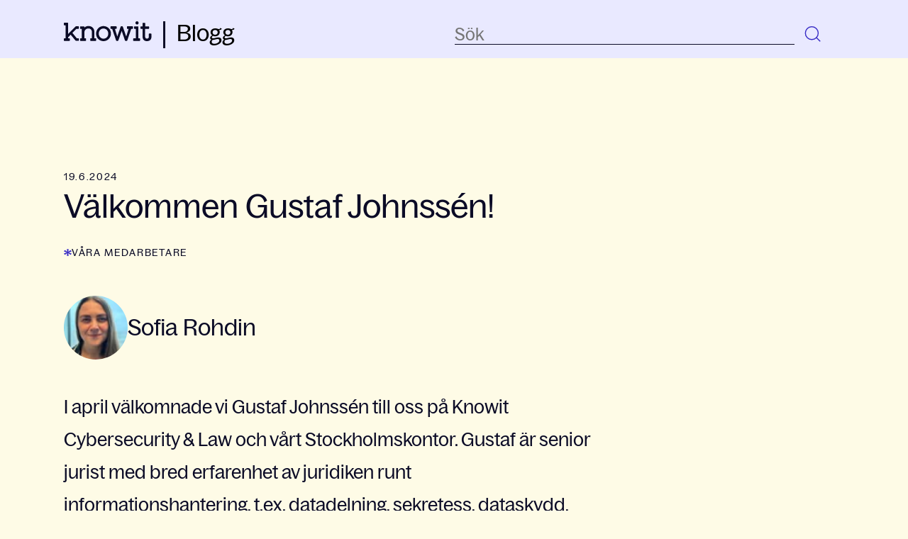

--- FILE ---
content_type: text/html; charset=UTF-8
request_url: https://blogg.knowit.se/cybersakerhet-och-juridik-medarbetare/valkommen-gustaf-johnss%C3%A9n
body_size: 12957
content:
<!doctype html><html lang="sv"><head>
    <meta charset="utf-8">
    <title>Välkommen Gustaf Johnssén!</title>
    <link rel="shortcut icon" href="https://blogg.knowit.se/hubfs/knowit_favicon.webp">
    <meta name="description" content="Vi välkomnar en ny kollega på Knowit Cybersecurity &amp; Law! Läs om Gustaf Johnsséns breda erfarenhet inom juridiken kring informationshantering.">
    
    
    
      
    
    
    <meta name="viewport" content="width=device-width, initial-scale=1">

    <script src="/hs/hsstatic/jquery-libs/static-1.4/jquery/jquery-1.11.2.js"></script>
<script>hsjQuery = window['jQuery'];</script>
    <meta property="og:description" content="Vi välkomnar en ny kollega på Knowit Cybersecurity &amp; Law! Läs om Gustaf Johnsséns breda erfarenhet inom juridiken kring informationshantering.">
    <meta property="og:title" content="Välkommen Gustaf Johnssén!">
    <meta name="twitter:description" content="Vi välkomnar en ny kollega på Knowit Cybersecurity &amp; Law! Läs om Gustaf Johnsséns breda erfarenhet inom juridiken kring informationshantering.">
    <meta name="twitter:title" content="Välkommen Gustaf Johnssén!">

    

    

    <style>
a.cta_button{-moz-box-sizing:content-box !important;-webkit-box-sizing:content-box !important;box-sizing:content-box !important;vertical-align:middle}.hs-breadcrumb-menu{list-style-type:none;margin:0px 0px 0px 0px;padding:0px 0px 0px 0px}.hs-breadcrumb-menu-item{float:left;padding:10px 0px 10px 10px}.hs-breadcrumb-menu-divider:before{content:'›';padding-left:10px}.hs-featured-image-link{border:0}.hs-featured-image{float:right;margin:0 0 20px 20px;max-width:50%}@media (max-width: 568px){.hs-featured-image{float:none;margin:0;width:100%;max-width:100%}}.hs-screen-reader-text{clip:rect(1px, 1px, 1px, 1px);height:1px;overflow:hidden;position:absolute !important;width:1px}
</style>

<link rel="stylesheet" href="https://blogg.knowit.se/hubfs/hub_generated/template_assets/1/167897126721/1768201758626/template_main.min.css">
<link rel="stylesheet" href="https://blogg.knowit.se/hubfs/hub_generated/template_assets/1/167896189234/1768201744859/template_blog.min.css">
<link rel="stylesheet" href="https://blogg.knowit.se/hubfs/hub_generated/module_assets/1/176018866535/1741059521302/module_search-input.min.css">

<style>
  #hs_cos_wrapper_module_17205988946391 .hs-search-field__bar>form {}

#hs_cos_wrapper_module_17205988946391 .hs-search-field__bar>form>label {}

#hs_cos_wrapper_module_17205988946391 .hs-search-field__bar>form>.hs-search-field__input {}

#hs_cos_wrapper_module_17205988946391 .hs-search-field__button {}

#hs_cos_wrapper_module_17205988946391 .hs-search-field__button:hover,
#hs_cos_wrapper_module_17205988946391 .hs-search-field__button:focus {}

#hs_cos_wrapper_module_17205988946391 .hs-search-field__button:active {}

#hs_cos_wrapper_module_17205988946391 .hs-search-field--open .hs-search-field__suggestions {}

#hs_cos_wrapper_module_17205988946391 .hs-search-field--open .hs-search-field__suggestions a {}

#hs_cos_wrapper_module_17205988946391 .hs-search-field--open .hs-search-field__suggestions a:hover {}

</style>

<link rel="stylesheet" href="https://blogg.knowit.se/hubfs/hub_generated/module_assets/1/167896189215/1741059493932/module_menu.min.css">

  <style>
    #hs_cos_wrapper_navigation-primary .menu .menu__submenu {}

@media (min-width:767px) {
  #hs_cos_wrapper_navigation-primary .menu__submenu--level-2>.menu__item:first-child:before {}
}

#hs_cos_wrapper_navigation-primary .menu__submenu .menu__link,
#hs_cos_wrapper_navigation-primary .menu__submenu .menu__link:hover,
#hs_cos_wrapper_navigation-primary .menu__submenu .menu__link:focus {}

#hs_cos_wrapper_navigation-primary .menu__submenu .menu__child-toggle-icon,
#hs_cos_wrapper_navigation-primary .menu__submenu .menu__child-toggle-icon:hover,
#hs_cos_wrapper_navigation-primary .menu__submenu .menu__child-toggle-icon:focus {}

  </style>

<link rel="stylesheet" href="https://blogg.knowit.se/hubfs/hub_generated/module_assets/1/176017604665/1741059514832/module_blog-sidebar.min.css">
<link rel="stylesheet" href="https://blogg.knowit.se/hubfs/hub_generated/module_assets/1/167896189226/1764581041200/module_landing-page-footer.css">

    
<script data-search_input-config="config_module_17205988946391" type="application/json">
{
  "autosuggest_results_message": "Resultat f\u00F6r \u201C[[search_term]]\u201D",
  "autosuggest_no_results_message": "Det finns inga automatiskt f\u00F6reslagna resultat f\u00F6r \u201C[[search_term]]\u201D",
  "sr_empty_search_field_message": "Det finns inga f\u00F6rslag eftersom s\u00F6kf\u00E4ltet \u00E4r tomt.",
  "sr_autosuggest_results_message": "Det finns f\u00F6r n\u00E4rvarande [[number_of_results]] auto-f\u00F6reslagna resultat f\u00F6r [[search_term]]. Navigera till resultatlistan genom att trycka p\u00E5 piltangenten ner eller trycka p\u00E5 tillbaka f\u00F6r att s\u00F6ka efter alla resultat.",
  "sr_search_field_aria_label": "Detta \u00E4r ett s\u00F6kf\u00E4lt med en autof\u00F6rslagsfunktion bifogad.",
  "sr_search_button_aria_label": "S\u00F6k"
}
</script>



    


<script id="CookieConsent" src="https://policy.app.cookieinformation.com/uc.js" data-culture="SV" type="text/javascript" data-gcm-version="2.0"></script>

<script>
window.disableHubSpotCookieBanner = true;
  
var _hsq = window._hsq = window._hsq || [];
var _hsp = (window._hsp = window._hsp || []);
  
 _hsp.push([
  'addPrivacyConsentListener',
  function (consent) {
    console.log(`analytics: ${consent.categories.analytics}`);
    console.log(`advertisement: ${consent.categories.advertisement}`);
    console.log(`functionality: ${consent.categories.functionality}`);
  },
]);
  
//_hsq.push(['doNotTrack']);
</script>

<!-- Google Tag Manager -->
<script>(function(w,d,s,l,i){w[l]=w[l]||[];w[l].push({'gtm.start':
new Date().getTime(),event:'gtm.js'});var f=d.getElementsByTagName(s)[0],
j=d.createElement(s),dl=l!='dataLayer'?'&l='+l:'';j.async=true;j.src=
'https://www.googletagmanager.com/gtm.js?id='+i+dl;f.parentNode.insertBefore(j,f);
})(window,document,'script','dataLayer','GTM-K4HQP95');</script>
<!-- End Google Tag Manager -->
<link rel="amphtml" href="https://blogg.knowit.se/cybersakerhet-och-juridik-medarbetare/valkommen-gustaf-johnssén?hs_amp=true">

<meta property="og:image" content="https://blogg.knowit.se/hubfs/2%20Insight/Secure/Medarbetare/Gustaf%20J-1.jpeg">
<meta property="og:image:width" content="300">
<meta property="og:image:height" content="216">

<meta name="twitter:image" content="https://blogg.knowit.se/hubfs/2%20Insight/Secure/Medarbetare/Gustaf%20J-1.jpeg">


<meta property="og:url" content="https://blogg.knowit.se/cybersakerhet-och-juridik-medarbetare/valkommen-gustaf-johnssén">
<meta name="twitter:card" content="summary_large_image">

<link rel="canonical" href="https://blogg.knowit.se/cybersakerhet-och-juridik-medarbetare/valkommen-gustaf-johnssén">

<meta property="og:type" content="article">
<link rel="alternate" type="application/rss+xml" href="https://blogg.knowit.se/cybersakerhet-och-juridik-medarbetare/rss.xml">
<meta name="twitter:domain" content="blogg.knowit.se">
<script src="//platform.linkedin.com/in.js" type="text/javascript">
    lang: sv_SE
</script>

<meta http-equiv="content-language" content="sv">






  <meta name="generator" content="HubSpot"></head>
  <body>
    <div class="body-wrapper   hs-content-id-170762703901 hs-blog-post hs-blog-id-5489890458">
      
        <div data-global-resource-path="knowit-2024-brand-theme/templates/partials/header.html">
<header class="header">

  

  <a href="#main-content" class="header__skip">Skip to content</a>

  

  <div class="container-fluid content-wrapper">
<div class="row-fluid-wrapper">
<div class="row-fluid">
<div class="span12 widget-span widget-type-cell " style="" data-widget-type="cell" data-x="0" data-w="12">

</div><!--end widget-span -->
</div>
</div>
</div>

  

  <div class="header__container content-wrapper">

    

    <div id="hs_cos_wrapper_module_17242292608621" class="hs_cos_wrapper hs_cos_wrapper_widget hs_cos_wrapper_type_module" style="" data-hs-cos-general-type="widget" data-hs-cos-type="module"><!-- module html  -->
<div class="header__logo header__logo--main">

  <div class="header__logo-img">

    

    

    

    
      
    

    


    <a title="Tillbaka till Knowits huvudwebbplats" href="https://www.knowit.se/" target="_blank">
      <svg xmlns="http://www.w3.org/2000/svg" width="124" height="28" viewbox="0 0 124 28" fill="none">
        <path d="M103.159 4.52596C104.443 4.52596 105.42 3.54785 105.42 2.26408C105.42 0.980308 104.443 0.00219727 103.159 0.00219727C101.876 0.00219727 100.898 0.980308 100.898 2.26408C100.898 3.48672 101.937 4.52596 103.159 4.52596Z" fill="#0B0B26" />
        <path d="M20.5402 7.08998H17.607C16.6904 7.08998 16.5682 7.21224 15.5293 8.25149L6.11866 17.7269V2.87188C6.17977 2.50509 5.87423 2.1383 5.50758 2.07716C5.44647 2.07716 5.38536 2.07716 5.32425 2.07716H0.802234C0.435584 2.01603 0.0689336 2.32169 0.00782527 2.68848C0.00782527 2.74961 0.00782527 2.81075 0.00782527 2.87188V4.88923C-0.0532831 5.25602 0.252259 5.62282 0.618909 5.68395C0.680017 5.68395 0.741126 5.68395 0.802234 5.68395H2.45216V24.0235H0.802234C0.435584 23.9624 0.0689336 24.2681 0.00782527 24.6348C0.00782527 24.696 0.00782527 24.7571 0.00782527 24.8182V26.8356C-0.0532831 27.2024 0.252259 27.5692 0.618909 27.6303C0.680017 27.6303 0.741126 27.6303 0.802234 27.6303H7.64637C8.01302 27.6914 8.37967 27.4469 8.44078 27.0801C8.44078 27.019 8.44078 26.9579 8.44078 26.8967V24.8182C8.50189 24.4514 8.19635 24.0847 7.8297 24.0235C7.76859 24.0235 7.70748 24.0235 7.64637 24.0235H6.05755V22.4952L9.60184 18.8884L15.8349 26.4688C16.6293 27.508 16.6293 27.508 17.8515 27.508H20.5402C20.9069 27.5692 21.2735 27.2635 21.2735 26.8967C21.2735 26.8356 21.2735 26.7745 21.2735 26.7133V24.8182C21.3346 24.4514 21.0291 24.0847 20.6624 24.0235C20.6013 24.0235 20.5402 24.0235 20.4791 24.0235H18.2792L12.1073 16.382L17.7292 10.6356H20.4791C20.8458 10.6968 21.1513 10.3911 21.2124 10.0243C21.2124 9.96318 21.2124 9.90205 21.2124 9.90205V7.82357C21.2735 7.45677 21.0291 7.08998 20.6013 7.02885C20.6625 7.08998 20.6013 7.08998 20.5402 7.08998Z" fill="#0B0B26" />
        <path d="M44.7405 24.0258H43.0906V15.2839C43.0906 10.0877 39.7907 6.72545 34.7187 6.72545C32.5799 6.66432 30.5023 7.39791 28.9134 8.86507V7.88696C28.9745 7.52017 28.669 7.15338 28.3024 7.15338C28.2412 7.15338 28.1801 7.15338 28.119 7.15338H23.7192C23.3526 7.09225 22.9859 7.33677 22.9248 7.7647C22.9248 7.82583 22.9248 7.88696 22.9248 7.94809V9.96545C22.8637 10.3322 23.1693 10.699 23.5359 10.7602C23.597 10.7602 23.6581 10.7602 23.7192 10.7602H25.3692V24.0869H23.7192C23.3526 24.0258 22.9859 24.3314 22.9248 24.6982C22.9248 24.7594 22.9248 24.8205 22.9248 24.8816V26.899C22.9248 27.2658 23.1692 27.6326 23.597 27.6326C23.6581 27.6326 23.6581 27.6326 23.7192 27.6326H30.5634C30.93 27.6937 31.2967 27.388 31.3578 27.0212C31.3578 26.9601 31.3578 26.899 31.3578 26.899V24.8205C31.4189 24.4537 31.1133 24.0869 30.7467 24.0258C30.6856 24.0258 30.6245 24.0258 30.5634 24.0258H28.9745V15.8952C28.9745 12.533 31.2967 10.1488 34.5354 10.1488C37.7741 10.1488 39.5463 12.1662 39.5463 15.6507V24.0258H37.8964C37.5297 23.9647 37.1631 24.2703 37.1631 24.6982C37.1631 24.7594 37.1631 24.8205 37.1631 24.8816V26.899C37.102 27.2658 37.4075 27.6326 37.7741 27.6937C37.8353 27.6937 37.8964 27.6937 37.9575 27.6937H44.8016C45.1683 27.7548 45.5349 27.4492 45.596 27.0824C45.596 27.0212 45.596 26.9601 45.596 26.899V24.8205C45.6571 24.4537 45.3516 24.0869 44.9849 24.0258C44.8627 24.0258 44.8016 24.0258 44.7405 24.0258Z" fill="#0B0B26" />
        <path d="M55.9212 6.73022C50.1159 6.73022 45.4716 11.4374 45.4716 17.1838C45.4716 17.2449 45.4716 17.306 45.4716 17.4283C45.3494 23.1747 49.9325 27.8819 55.6767 28.0041C55.7378 28.0041 55.7989 28.0041 55.86 28.0041C61.6653 28.0041 66.3707 23.297 66.3707 17.5506C66.3707 17.4894 66.3707 17.4283 66.3707 17.3672C66.4929 11.6208 61.9098 6.91362 56.1656 6.79136C56.0434 6.73022 55.9823 6.73022 55.9212 6.73022ZM55.9212 24.5196C52.1324 24.5196 49.1992 21.3407 49.1992 17.306C49.1992 13.2713 52.0713 10.2147 55.86 10.2147C59.6488 10.2147 62.6431 13.3936 62.6431 17.4283C62.6431 21.463 59.7099 24.5196 55.9212 24.5196Z" fill="#0B0B26" />
        <path d="M96.7423 7.09182H89.7148C89.3482 7.03068 88.9815 7.27521 88.9204 7.70313C88.9204 7.76427 88.9204 7.8254 88.9204 7.88653V9.90388C88.8593 10.2707 89.1648 10.6375 89.5315 10.6986C89.5926 10.6986 89.6537 10.6986 89.7148 10.6986H91.3036L87.9427 21.5189L83.1762 7.70313C83.054 7.33634 82.6874 7.09182 82.3207 7.09182H80.9152C80.5486 7.09182 80.1819 7.33634 80.0597 7.70313L75.3544 21.5189L71.9934 10.6375H73.5822C73.9489 10.6986 74.3155 10.3929 74.3766 10.0261C74.3766 9.96502 74.3766 9.90388 74.3766 9.84275V7.8254C74.4377 7.45861 74.1322 7.09182 73.7655 7.09182C73.7044 7.09182 73.6433 7.09182 73.5822 7.09182H66.4936C66.127 7.03068 65.7603 7.33634 65.6992 7.70313C65.6992 7.76427 65.6992 7.8254 65.6992 7.8254V9.84275C65.6381 10.2095 65.9437 10.5763 66.3103 10.6375C66.3714 10.6375 66.4325 10.6375 66.4325 10.6375H68.0825L73.6433 27.0208C73.7655 27.3876 74.1322 27.6321 74.4988 27.6321H76.0265C76.3932 27.6321 76.7598 27.3876 76.8821 27.0208L81.5263 13.5718L86.1705 27.0208C86.2927 27.3876 86.6594 27.6321 87.0261 27.6321H88.5538C88.9204 27.6321 89.2871 27.3876 89.4093 27.0208L95.0312 10.6375H96.6812C97.0478 10.6986 97.4145 10.3929 97.4756 10.0261C97.4756 9.96502 97.4756 9.90388 97.4756 9.90388V7.88653C97.5367 7.51974 97.2311 7.15295 96.8645 7.15295C96.8645 7.09182 96.8034 7.09182 96.7423 7.09182Z" fill="#0B0B26" />
        <path d="M106.703 24.0248H105.053V7.88594C105.114 7.51915 104.809 7.15236 104.442 7.15236C104.381 7.15236 104.32 7.15236 104.32 7.15236H99.7979C99.4313 7.09123 99.0646 7.39689 99.0646 7.76368C99.0646 7.82481 99.0646 7.88594 99.0646 7.94707V9.96443C99.0035 10.3312 99.309 10.698 99.6757 10.7591C99.7368 10.7591 99.7979 10.7591 99.859 10.7591H101.509V24.0859H98.5146C98.148 24.0248 97.7813 24.3304 97.7202 24.6972C97.7202 24.7583 97.7202 24.8195 97.7202 24.8806V26.898C97.6591 27.2648 97.9647 27.6315 98.3313 27.6927C98.3924 27.6927 98.4535 27.6927 98.5146 27.6927H106.703C107.07 27.7538 107.436 27.4482 107.498 27.0814C107.498 27.0202 107.498 26.9591 107.498 26.898V24.8195C107.559 24.4527 107.253 24.0859 106.886 24.0248C106.825 24.0248 106.764 24.0248 106.703 24.0248Z" fill="#0B0B26" />
        <path d="M122.593 17.182H120.637C120.271 17.1209 119.904 17.4266 119.843 17.7933C119.843 17.8545 119.843 17.9156 119.843 17.9767V21.7669C119.904 23.1729 118.804 24.3956 117.398 24.4567C115.443 24.4567 114.587 23.662 114.587 21.7058V10.702H119.354C119.721 10.7632 120.087 10.4575 120.148 10.0907C120.148 10.0296 120.148 9.96846 120.148 9.90732V7.88997C120.209 7.52318 119.904 7.15639 119.537 7.15639C119.476 7.15639 119.415 7.15639 119.415 7.15639H114.649V2.93829C114.71 2.57149 114.465 2.2047 114.037 2.14357C113.976 2.14357 113.915 2.14357 113.854 2.14357H111.776C111.41 2.08244 111.043 2.3881 110.982 2.75489C110.982 2.81602 110.982 2.87715 110.982 2.93829V7.21752H108.782C108.415 7.15639 108.049 7.46205 108.049 7.82884C108.049 7.88997 108.049 7.88997 108.049 7.9511V9.96846C107.988 10.3352 108.293 10.702 108.66 10.7632C108.721 10.7632 108.782 10.7632 108.843 10.7632H111.043V21.9503C111.043 25.6182 113.426 28.0024 117.154 28.0024C121.004 28.0024 123.448 25.6794 123.448 22.1337V18.0379C123.509 17.6711 123.204 17.3043 122.837 17.2432C122.776 17.182 122.715 17.182 122.593 17.182Z" fill="#0B0B26" />
      </svg>
    </a>
  </div>

  <div class="header__logo-link">
    <a href="/" title="Till bloggen">Blogg</a>
  </div>

</div></div>

    

    <div class="header__column">

      



      <div class="header__row-1">
        <div class="header__search header--element">
          <div id="hs_cos_wrapper_module_17205988946391" class="hs_cos_wrapper hs_cos_wrapper_widget hs_cos_wrapper_type_module" style="" data-hs-cos-general-type="widget" data-hs-cos-type="module">












  









<div class="hs-search-field">
    <div class="hs-search-field__bar hs-search-field__bar--button-inline  ">
      <form data-hs-do-not-collect="true" class="hs-search-field__form" action="/hs-search-results">

        <label class="hs-search-field__label show-for-sr" for="module_17205988946391-input">Detta är ett sökfält med en autoförslagsfunktion bifogad.</label>

        <input role="combobox" aria-expanded="false" aria-controls="autocomplete-results" aria-label="Detta är ett sökfält med en autoförslagsfunktion bifogad." type="search" class="hs-search-field__input" id="module_17205988946391-input" name="q" autocomplete="off" aria-autocomplete="list" placeholder="Sök">
        
        <div class="clear-search">
          <svg xmlns="http://www.w3.org/2000/svg" width="16" height="16" viewbox="0 0 16 16" fill="none">
            <path d="M1.63599 12.9496L4.32939 10.292L6.62146 7.99993L4.42879 5.80725C3.49883 4.8773 2.5884 3.83568 1.80289 2.88323L3.05018 1.63599L8.01779 6.6036L10.1926 4.42881C11.1225 3.49885 12.1642 2.58843 13.1166 1.80291L14.3638 3.0502L9.41412 7.99993L11.6655 10.2513C12.5954 11.1812 13.4114 12.1642 14.1969 13.1166L12.9496 14.3638L10.292 11.6704L8.01779 9.39626L5.74856 11.6655C4.8186 12.5954 3.83565 13.4114 2.88321 14.1969L1.63599 12.9496Z" fill="#0B0B26" />
          </svg>
        </div>

        
        
        
          <input type="hidden" name="type" value="BLOG_POST">
        
        
        

        <button class="hs-search-field__button " aria-label="Sök">
          <svg xmlns="http://www.w3.org/2000/svg" width="34" height="34" viewbox="0 0 34 34" fill="none">
            <path d="M20.7828 21.1153C17.2468 24.6512 11.5139 24.6512 7.97796 21.1153C4.442 17.5793 4.442 11.8464 7.97796 8.31043C11.5139 4.77448 17.2468 4.77448 20.7828 8.31043C24.3187 11.8464 24.3187 17.5793 20.7828 21.1153Z" stroke="#372BC5" stroke-width="1.425" />
            <line x1="20.5717" y1="20.7091" x2="26.2592" y2="26.3966" stroke="#372BC5" stroke-width="1.425" />
          </svg>
           </button>
        <div class="hs-search-field__suggestions-container ">
          <ul id="autocomplete-results" role="listbox" aria-label="term" class="hs-search-field__suggestions">
            
              <li role="option" tabindex="-1" aria-posinset="1" aria-setsize="0" class="results-for show-for-sr">Det finns inga förslag eftersom sökfältet är tomt.</li>
            
          </ul>
        </div>
      </form>
      
    </div>
    <div id="sr-messenger" class="hs-search-sr-message-container show-for-sr" role="status" aria-live="polite" aria-atomic="true">
    </div>
</div>

<div class="search-closing-overlay"></div>

</div>
        </div>
      </div>

      

      <div class="header__row-2">
        <div class="header--toggle header__navigation--toggle"></div>
        
        <div class="header--toggle header__search--toggle">
          <svg xmlns="http://www.w3.org/2000/svg" width="34" height="34" viewbox="0 0 34 34" fill="none">
            <path d="M21.1148 21.1148C17.5789 24.6507 11.8459 24.6507 8.30999 21.1148C4.77404 17.5788 4.77404 11.8459 8.30999 8.30994C11.8459 4.77399 17.5789 4.77399 21.1148 8.30994C24.6508 11.8459 24.6508 17.5788 21.1148 21.1148Z" stroke="#372BC5" stroke-width="1.425" />
            <line x1="20.9036" y1="20.7086" x2="26.5911" y2="26.3961" stroke="#372BC5" stroke-width="1.425" />
          </svg>
        </div>
        <!-- <div class="header__close--toggle"></div> -->
        <div class="header__navigation header--element">
          <div id="hs_cos_wrapper_navigation-primary" class="hs_cos_wrapper hs_cos_wrapper_widget hs_cos_wrapper_type_module" style="" data-hs-cos-general-type="widget" data-hs-cos-type="module">









<nav class="menu menu--desktop" aria-label="Main menu">
  <ul class="menu__wrapper no-list">
    

  

  

  


  </ul>
</nav>



<nav class="menu menu--mobile" aria-label="Main menu">
  <ul class="menu__wrapper no-list">
    

  

  

  


  </ul>
</nav></div>
        </div>
      </div>

    </div>

  </div>

  

  <div class="container-fluid content-wrapper">
<div class="row-fluid-wrapper">
<div class="row-fluid">
<div class="span12 widget-span widget-type-cell " style="" data-widget-type="cell" data-x="0" data-w="12">

</div><!--end widget-span -->
</div>
</div>
</div>

</header></div>
      

      

      <main id="main-content" class="body-container-wrapper">
        
<div class="body-container body-container--blog-post">

  

  <div class="content-wrapper">

    <article class="blog-post">
      <time datetime="2024-06-19 11:57:13" class="blog-post__timestamp capitals">
        19.6.2024
      </time>
      <h1><span id="hs_cos_wrapper_name" class="hs_cos_wrapper hs_cos_wrapper_meta_field hs_cos_wrapper_type_text" style="" data-hs-cos-general-type="meta_field" data-hs-cos-type="text">Välkommen Gustaf Johnssén!</span></h1>
      
      <div class="blog__post-tags">
        
          <a class="" href="https://blogg.knowit.se/cybersakerhet-och-juridik-medarbetare/tag/vara-medarbetare" rel="tag">Våra medarbetare</a>
        
      </div>
      
      <div class="blog-post__meta blog-post__meta--top">
        <a href="https://blogg.knowit.se/cybersakerhet-och-juridik-medarbetare/author/sofia-rohdin" rel="author" class="author-link">
          
          <img src="https://blogg.knowit.se/hs-fs/hubfs/2%20Insight/Secure/Medarbetare/Sofia%20Rohdin.jpeg?width=90&amp;height=90&amp;name=Sofia%20Rohdin.jpeg" alt="Sofia Rohdin" width="90" height="90" srcset="https://blogg.knowit.se/hs-fs/hubfs/2%20Insight/Secure/Medarbetare/Sofia%20Rohdin.jpeg?width=45&amp;height=45&amp;name=Sofia%20Rohdin.jpeg 45w, https://blogg.knowit.se/hs-fs/hubfs/2%20Insight/Secure/Medarbetare/Sofia%20Rohdin.jpeg?width=90&amp;height=90&amp;name=Sofia%20Rohdin.jpeg 90w, https://blogg.knowit.se/hs-fs/hubfs/2%20Insight/Secure/Medarbetare/Sofia%20Rohdin.jpeg?width=135&amp;height=135&amp;name=Sofia%20Rohdin.jpeg 135w, https://blogg.knowit.se/hs-fs/hubfs/2%20Insight/Secure/Medarbetare/Sofia%20Rohdin.jpeg?width=180&amp;height=180&amp;name=Sofia%20Rohdin.jpeg 180w, https://blogg.knowit.se/hs-fs/hubfs/2%20Insight/Secure/Medarbetare/Sofia%20Rohdin.jpeg?width=225&amp;height=225&amp;name=Sofia%20Rohdin.jpeg 225w, https://blogg.knowit.se/hs-fs/hubfs/2%20Insight/Secure/Medarbetare/Sofia%20Rohdin.jpeg?width=270&amp;height=270&amp;name=Sofia%20Rohdin.jpeg 270w" sizes="(max-width: 90px) 100vw, 90px">
          
          <div>
            <h2>Sofia Rohdin</h2>
          </div>
        </a>
      </div>
      <div class="blog-post__body body-m">
        <span id="hs_cos_wrapper_post_body" class="hs_cos_wrapper hs_cos_wrapper_meta_field hs_cos_wrapper_type_rich_text" style="" data-hs-cos-general-type="meta_field" data-hs-cos-type="rich_text"><p>I april välkomnade vi Gustaf Johnssén till oss på Knowit Cybersecurity &amp; Law och vårt Stockholmskontor. Gustaf är senior jurist med bred erfarenhet av juridiken runt informationshantering, t.ex. datadelning, sekretess, dataskydd, IT-avtal och säkerhetsskydd. I olika roller, med olika perspektiv och angreppssätt och i olika typer av verksamheter – framför allt inom den offentliga sektorn – har han rätt ut kniviga rättsfrågor kopplade till förvaltningens informationshantering. Nu blir Gustaf en del av juristteamet och kommer stötta våra kunder brett inom sina expertisområden.</p>
<!--more--><p style="font-weight: bold;">Hej Gustaf! Berätta lite mer om dig själv.<img src="https://blogg.knowit.se/hs-fs/hubfs/2%20Insight/Secure/Medarbetare/Gustaf%20J%20rund.png?width=175&amp;height=175&amp;name=Gustaf%20J%20rund.png" width="175" height="175" loading="lazy" alt="Gustaf J rund" style="height: auto; max-width: 100%; width: 175px; float: right; margin: 0px 0px 10px 10px;" srcset="https://blogg.knowit.se/hs-fs/hubfs/2%20Insight/Secure/Medarbetare/Gustaf%20J%20rund.png?width=88&amp;height=88&amp;name=Gustaf%20J%20rund.png 88w, https://blogg.knowit.se/hs-fs/hubfs/2%20Insight/Secure/Medarbetare/Gustaf%20J%20rund.png?width=175&amp;height=175&amp;name=Gustaf%20J%20rund.png 175w, https://blogg.knowit.se/hs-fs/hubfs/2%20Insight/Secure/Medarbetare/Gustaf%20J%20rund.png?width=263&amp;height=263&amp;name=Gustaf%20J%20rund.png 263w, https://blogg.knowit.se/hs-fs/hubfs/2%20Insight/Secure/Medarbetare/Gustaf%20J%20rund.png?width=350&amp;height=350&amp;name=Gustaf%20J%20rund.png 350w, https://blogg.knowit.se/hs-fs/hubfs/2%20Insight/Secure/Medarbetare/Gustaf%20J%20rund.png?width=438&amp;height=438&amp;name=Gustaf%20J%20rund.png 438w, https://blogg.knowit.se/hs-fs/hubfs/2%20Insight/Secure/Medarbetare/Gustaf%20J%20rund.png?width=525&amp;height=525&amp;name=Gustaf%20J%20rund.png 525w" sizes="(max-width: 175px) 100vw, 175px"></p>
<p>Jag kommer närmast från en advokatbyrå där jag jobbade som konsult under ett år. Innan dess var jag chefsjurist på Statens servicecenter. Tidigare var jag på Finansdepartementet och jobbade som sekreterare i olika utredningar, och på andra myndigheter med olika IT-rättsliga frågor som relaterar till statlig förvaltning. De senaste åren har jag arbetat med juridiken kring informationshantering, myndighetssamverkan och outsourcing – både inom och utanför offentlig förvaltning. På Statens servicecenter var det mycket med myndighetssamverkan och informationsutbyte. Jag kom in på IT-rättsspåret när jag tog examen från juristprogrammet under IT-boomen vid sekelskiftet. Och det har jag jobbat med sedan dess!</p>
<p><strong>Vad kommer du arbeta med här på Knowit och varför börjar du jobba hos oss?</strong></p>
<p>En sak är att utveckla e-förvaltningsaffären och våra erbjudanden kring det. En annan är att jobba inom de områden jag redan jobbat med: datadelning, dataskydd, sekretess, outsourcing och myndighetssamverkan. Det hade varit roligt att även fortsätta i rollen som dataskyddsombud, så det hoppas jag på!</p>
<p>Det som kännetecknar hur jag jobbar med juridik är juridikens sammanhang, det organisatoriska, det tekniska – oftast inte renodlat juridiskt. Det är lite det som lockar mig med Knowit. När jag bytte från myndighet för att börja som konsult var en som inspirerade mig Desirée (<em>reds anm. som är senior jurist här på Knowit sedan 2023</em>) – vi har jobbat med samma frågor men inte tillsammans – det fick mig att börja fundera i konsultbanorna. Det som jag tycker är roligt med konsultrollen är att det finns flera professioner, olika typer av uppdrag – inte alltid fokus på juridiken utan fokus på att få det att funka i verkligheten – sammanhanget mellan juridik, organisation och teknik.</p>
<p><strong>Varför tycker du att IT-rätt är så intressant?</strong></p>
<p>Det som fångade mig från början är att det är nödvändigt att sätta in juridiken i sitt sammanhang. Man måste förstå hur tekniken och organisationen funkar. Man kan inte bara fokusera på förvaltningsrätt – man måste också förstå avtal och upphandling för det kommer nästan alltid in. Man behöver kunna behärska juridikens olika verktyg. Det är det som gör det intressant – och svårt – och det är ju det roligaste!</p>
<p><strong>Vad gör du helst på fritiden?</strong></p>
<p>Jag gillar att läsa och se på film. Sedan är jag scoutledare för en scoutgrupp i Stockholm.</p></span>
      </div>
      <div class="blog-post__meta blog-post__meta--bottom">
        <a href="https://blogg.knowit.se/cybersakerhet-och-juridik-medarbetare/author/sofia-rohdin" rel="author" class="author-link">
          
          <img src="https://blogg.knowit.se/hubfs/2%20Insight/Secure/Medarbetare/Sofia%20Rohdin.jpeg" alt="Sofia Rohdin">
          
          <div>
            <h2 class="blog-post__about-the-author-header">Om författaren</h2>
            <h3 class="h2">Sofia Rohdin</h3>
            <div class="author-bio">
              Sofia är jurist specialiserad inom dataskydd- och integritetsfrågor.
            </div>
            
          </div>
        </a>
      </div>
    </article>

    <aside>
      <!-- module html  -->
<div class="blog-sidebar-module">

    

    
</div>
    </aside>

  </div>

  

  

  

	
	
	
	

	
  
    
      <section class="blog-related-posts">
        <div class="content-wrapper">
          <h2>Relaterade inlägg</h2>
          <div class="blog-related-posts__list">
    
            <article class="blog-related-posts__post" aria-label="Blog post summary: Välkommen Naela!">
              
                <a class="blog-related-posts__post-image-wrapper" href="https://blogg.knowit.se/cybersakerhet-och-juridik-medarbetare/valkommen-naela" aria-label="Read full post: Välkommen Naela!">
                  <img class="blog-related-posts__image" src="https://blogg.knowit.se/hs-fs/hubfs/2%20Insight/Secure/Medarbetare/4V8A0269.jpeg?width=406&amp;height=228&amp;name=4V8A0269.jpeg" loading="lazy" width="406" height="228" alt="" srcset="https://blogg.knowit.se/hs-fs/hubfs/2%20Insight/Secure/Medarbetare/4V8A0269.jpeg?width=203&amp;height=114&amp;name=4V8A0269.jpeg 203w, https://blogg.knowit.se/hs-fs/hubfs/2%20Insight/Secure/Medarbetare/4V8A0269.jpeg?width=406&amp;height=228&amp;name=4V8A0269.jpeg 406w, https://blogg.knowit.se/hs-fs/hubfs/2%20Insight/Secure/Medarbetare/4V8A0269.jpeg?width=609&amp;height=342&amp;name=4V8A0269.jpeg 609w, https://blogg.knowit.se/hs-fs/hubfs/2%20Insight/Secure/Medarbetare/4V8A0269.jpeg?width=812&amp;height=456&amp;name=4V8A0269.jpeg 812w, https://blogg.knowit.se/hs-fs/hubfs/2%20Insight/Secure/Medarbetare/4V8A0269.jpeg?width=1015&amp;height=570&amp;name=4V8A0269.jpeg 1015w, https://blogg.knowit.se/hs-fs/hubfs/2%20Insight/Secure/Medarbetare/4V8A0269.jpeg?width=1218&amp;height=684&amp;name=4V8A0269.jpeg 1218w" sizes="(max-width: 406px) 100vw, 406px">
                </a>
              
              <div class="blog-related-posts__content">
                <div class="publish-date capitals">
                  26.2.2024
                </div>
                <h3 class="blog-related-posts__title">
                  <a class="blog-related-posts__title-link" href="https://blogg.knowit.se/cybersakerhet-och-juridik-medarbetare/valkommen-naela">Välkommen Naela!</a></h3>
                Lär känna vår nya kollega Naela, en nyutexaminerad jurist specialiserad på dataskydd. Upptäck hennes intresse för GDPR och varför hon valde Knowit.
              </div>
              <div class="blog__post-tags">
                
                
                <a href="https://blogg.knowit.se/cybersakerhet-och-juridik-medarbetare/tag/vara-medarbetare">
                    Våra medarbetare
                </a>
                
              </div>
            </article>
      
  

  
    
            <article class="blog-related-posts__post" aria-label="Blog post summary: Välkommen Stephanie Van Daele!">
              
                <a class="blog-related-posts__post-image-wrapper" href="https://blogg.knowit.se/cybersakerhet-och-juridik-medarbetare/välkommen-stephanie-van-daele" aria-label=" Featured image: Stephanie Van Daele - Read full post: Välkommen Stephanie Van Daele!">
                  <img class="blog-related-posts__image" src="https://blogg.knowit.se/hs-fs/hubfs/2%20Insight/Cybersecurity%20and%20Law/Medarbetare/Sephanie%20Van%20Daele.png?width=406&amp;height=228&amp;name=Sephanie%20Van%20Daele.png" loading="lazy" width="406" height="228" alt="Stephanie Van Daele" srcset="https://blogg.knowit.se/hs-fs/hubfs/2%20Insight/Cybersecurity%20and%20Law/Medarbetare/Sephanie%20Van%20Daele.png?width=203&amp;height=114&amp;name=Sephanie%20Van%20Daele.png 203w, https://blogg.knowit.se/hs-fs/hubfs/2%20Insight/Cybersecurity%20and%20Law/Medarbetare/Sephanie%20Van%20Daele.png?width=406&amp;height=228&amp;name=Sephanie%20Van%20Daele.png 406w, https://blogg.knowit.se/hs-fs/hubfs/2%20Insight/Cybersecurity%20and%20Law/Medarbetare/Sephanie%20Van%20Daele.png?width=609&amp;height=342&amp;name=Sephanie%20Van%20Daele.png 609w, https://blogg.knowit.se/hs-fs/hubfs/2%20Insight/Cybersecurity%20and%20Law/Medarbetare/Sephanie%20Van%20Daele.png?width=812&amp;height=456&amp;name=Sephanie%20Van%20Daele.png 812w, https://blogg.knowit.se/hs-fs/hubfs/2%20Insight/Cybersecurity%20and%20Law/Medarbetare/Sephanie%20Van%20Daele.png?width=1015&amp;height=570&amp;name=Sephanie%20Van%20Daele.png 1015w, https://blogg.knowit.se/hs-fs/hubfs/2%20Insight/Cybersecurity%20and%20Law/Medarbetare/Sephanie%20Van%20Daele.png?width=1218&amp;height=684&amp;name=Sephanie%20Van%20Daele.png 1218w" sizes="(max-width: 406px) 100vw, 406px">
                </a>
              
              <div class="blog-related-posts__content">
                <div class="publish-date capitals">
                  29.10.2024
                </div>
                <h3 class="blog-related-posts__title">
                  <a class="blog-related-posts__title-link" href="https://blogg.knowit.se/cybersakerhet-och-juridik-medarbetare/välkommen-stephanie-van-daele">Välkommen Stephanie Van Daele!</a></h3>
                Nu välkomnar vi en ny kollega till vårt team inom cybersäkerhet och juridik – Stephanie Van Daele! Stephanie är jurist med stort intresse dataskydd...
              </div>
              <div class="blog__post-tags">
                
                
                <a href="https://blogg.knowit.se/cybersakerhet-och-juridik-medarbetare/tag/vara-medarbetare">
                    Våra medarbetare
                </a>
                
              </div>
            </article>
      
          </div>
        </div>
      </section>
    
  



</div>

<script>

  // When HubSpot form loaded
  window.addEventListener('message', event => {
    if(event.data.type === 'hsFormCallback' && event.data.eventName === 'onFormReady') {
        console.log("Form loaded");
        positionSidebarContent();
    }
  });

  // When scrolling 
  document.addEventListener('scroll', (event) => positionSidebarContent() );

  // When window is loaded
  window.onload = () => positionSidebarContent();

  // On window resize
  window.addEventListener("resize", () => {
    console.log("Window resized");
    positionSidebarContent();
  });


  function positionSidebarContent() {
    let breakpoint = 1024;
    let upperMargin = 100;

    let article = document.querySelector('article');
    let articleWidth = article.offsetWidth;
    let articleTop = article.offsetTop;

    let postBody = document.querySelector('.blog-post__body');
    let postBodyOffset = postBody.offsetTop;
    let postBodyBottom = postBodyOffset + postBody.offsetHeight;

    let sidebar = document.querySelector('aside');
    let sidebarLeft = sidebar.offsetLeft;
    let sidebarWidth = sidebar.offsetWidth;
    let sidebarTop = sidebar.offsetTop;
    let sidebarHeight = sidebar.offsetHeight;
    let sidebarBottom = sidebarTop + sidebarHeight;
    let sidebarPos = sidebar.getBoundingClientRect();

    let difference = postBodyOffset - articleTop;

    let viewportWidth = window.innerWidth;
    let viewportHeight = window.innerHeight;

    let sidebarModule = document.querySelector('.blog-sidebar-module');
    let sidebarContentHeight = sidebarModule.offsetHeight;
    let sidebarContentTop = sidebarModule.offsetHeight;
    
    let scrollPos = window.scrollY;
    let contentLeft = document.querySelector('.body-container--blog-post .content-wrapper').offsetLeft;

    // Set article and related posts width
    article.style.width = articleWidth + "px";
    document.querySelector('.blog-related-posts .blog-related-posts__list').style.width = articleWidth + "px";

    // Set sidebar position
    if (window.innerWidth > breakpoint) {
      sidebar.style.top = difference + "px";
      sidebar.style.width = sidebarWidth + "px";
      sidebarModule.style.width = sidebarWidth + "px";
      sidebar.style.height = `calc(100% - ${difference})`;
    }

    if (sidebarContentHeight + upperMargin > viewportHeight) {
      console.log("Sidebar content is taller than visible space.");
      sidebar.classList.remove('fixed');
      sidebar.classList.remove('bottom');
      return
    };

    // If scroll position is past top of sidebar
    if (sidebarContentHeight < viewportHeight && viewportWidth > breakpoint && scrollPos > sidebarTop) {
      console.log("Add fixed class");
      sidebar.classList.add('fixed');
      sidebar.classList.remove('bottom');
      // sidebarModule.style.top = scrollPos - sidebarTop + "px";
    }

    // If scroll pos is above the top of the sidebar
    if (sidebarContentHeight < viewportHeight && viewportWidth > breakpoint && scrollPos < postBodyOffset) {
      sidebar.classList.remove('fixed');
      sidebar.classList.remove('bottom');
    }

    // When on bottom
    let bottomThreshold = scrollPos + sidebarContentHeight;
    if (sidebarContentHeight < viewportHeight && viewportWidth > breakpoint && bottomThreshold > sidebarBottom) {
      sidebar.classList.remove('fixed');
      sidebar.classList.add('bottom');
      // sidebarModule.style.top = "unset";
    }
  }

</script>

      </main>

      
    <div id="hs_cos_wrapper_module_17149758838951" class="hs_cos_wrapper hs_cos_wrapper_widget hs_cos_wrapper_type_module" style="" data-hs-cos-general-type="widget" data-hs-cos-type="module">











    

<!-- (HubDbTableRowMapFacadeImpl: {address_body=&lt;p&gt;&lt;a href=&quot;tel:+4687006600&quot; rel=&quot;noopener&quot;&gt;08 700 66 00&lt;/a&gt;&lt;/p&gt;
&lt;p&gt;&lt;a href=&quot;mailto:info@knowit.se&quot; rel=&quot;noopener&quot;&gt;info@knowit.se&lt;/a&gt;&lt;/p&gt;
&lt;p&gt;&lt;strong&gt;Knowit AB&lt;/strong&gt;&lt;br&gt;Box 3383&lt;br&gt;103 68 Stockholm&lt;br&gt;Sverige&lt;br&gt;Besök oss: Sveavägen 20&lt;/p&gt;, address_heading=Kontakt, domain=knowit.se, footer_links=188376048900, hs_child_table_id=0, hs_created_at=1743578282334, hs_created_by_user_id=3269733, hs_deleted_at=0, hs_id=188246026918, hs_initial_published_at=1743578426402, hs_is_edited=false, hs_published_at=1764580785088, hs_updated_at=1764572141229, hs_updated_by_user_id=3269733, info_heading=Om Knowit, info_menu=311250262209, join_us=&lt;h2&gt;Become one of us&lt;/h2&gt;
&lt;p&gt;Tillsammans med våra kunder tar vi fram bra grejer som gör deras och vår vardag enklare. Vill du vara med?&lt;/p&gt;
&lt;a href=&quot;https://www.knowit.se/karriar/lediga-jobb/&quot;&gt;Hitta ditt nya jobb här&lt;/a&gt;, name=Sweden, services_heading=Affärsområden, services_menu=311252035806, social_links=188328538454}) -->
<!-- HOST:  -->
<footer class="lp-footer">
    <div class="lp-footer--content">
        
        <div class="lp-footer--main-content-row">
					<div class="lp-footer--join-us">
						    
						      <h2>Become one of us</h2>
<p>Tillsammans med våra kunder tar vi fram bra grejer som gör deras och vår vardag enklare. Vill du vara med?</p>
<a href="https://www.knowit.se/karriar/lediga-jobb/">Hitta ditt nya jobb här</a>
                
					</div>
					<div class="lp-footer--columns-wrapper">
            <div class="lp-footer--address-column lp-footer--column">
                
							    <h2 class="footer-heading">Kontakt</h2>
							    <p><a href="tel:+4687006600" rel="noopener">08 700 66 00</a></p>
<p><a href="mailto:info@knowit.se" rel="noopener">info@knowit.se</a></p>
<p><strong>Knowit AB</strong><br>Box 3383<br>103 68 Stockholm<br>Sverige<br>Besök oss: Sveavägen 20</p>
							  
            </div>
					  <div class="lp-footer--column">
							
							<h2 class="footer-heading">Om Knowit</h2>
							
                    <ul role="navigation">
                      
                        <li>
                          <a href="https://www.knowit.se/om-knowit/">
                            Om oss
                          </a>
                        </li>
                      
                        <li>
                          <a href="https://www.knowit.se/om-knowit/hallbarhet/">
                            Hållbarhet
                          </a>
                        </li>
                      
                        <li>
                          <a href="https://www.knowit.se/nyheter-press/">
                            Nyheter &amp; press
                          </a>
                        </li>
                      
                        <li>
                          <a href="https://www.knowit.se/om-knowit/partners/">
                            Partners
                          </a>
                        </li>
                      
                        <li>
                          <a href="https://www.knowit.se/business-portal/start/">
                            Knowit Business Portal
                          </a>
                        </li>
                      
                        <li>
                          <a href="https://www.knowit.se/business-portal/ramavtal/">
                            Ramavtal
                          </a>
                        </li>
                      
                    </ul>
							
						</div>
					  <div class="lp-footer--column">
							
							<h2 class="footer-heading">Affärsområden</h2>
							
                    <ul role="navigation">
                      
                        <li>
                          <a href="https://www.knowit.se/om-knowit/solutions/">
                            Knowit Solutions
                          </a>
                        </li>
                      
                        <li>
                          <a href="https://www.knowit.se/om-knowit/experience/">
                            Knowit Experience
                          </a>
                        </li>
                      
                        <li>
                          <a href="https://www.knowit.se/om-knowit/connectivity/">
                            Knowit Connectivity
                          </a>
                        </li>
                      
                        <li>
                          <a href="https://www.knowit.se/om-knowit/insight/">
                            Knowit Insight
                          </a>
                        </li>
                      
                    </ul>
							
						</div>
					</div>
        </div>
        <hr aria-orientation="horizontal" class="divider">
        
        <div class="lp-footer--links-row">
            <div class="legal-links body-xs"> 
                    
                    <ul role="navigation">
                      
                        <li>
                          <a href="https://www.knowit.se/misc/cookie-policy/">
                            Cookie policy
                          </a>
                          <svg viewbox="0 0 11 10" focusable="false" aria-hidden="true">
                            <path d="M4.49001 1.83152C4.55688 2.43942 4.74634 3.14864 5.0584 3.95918L2.98545 2.65218L1.34715 1.61875L0.0432003 3.41206L2.11615 4.23273C2.74026 4.45563 3.50926 4.65826 4.42314 4.84063C3.50926 5.18511 2.74026 5.47893 2.11615 5.72209L0.00976562 6.48197L1.31372 8.30568L2.95201 7.27225C3.50926 6.92777 4.11108 6.45158 4.75749 5.84367C4.62375 6.73526 4.53459 7.48501 4.49001 8.09291L4.2894 9.64307H6.73013L6.52952 8.09291C6.44036 7.48501 6.23976 6.77579 5.9277 5.96526C6.73013 6.51237 7.40997 6.94803 7.96721 7.27225L9.63894 8.36647L10.9429 6.57316L8.90338 5.75249C8.27927 5.52959 7.51027 5.33709 6.59639 5.17498C7.51027 4.8305 8.27927 4.53668 8.90338 4.29352L11.0098 3.50325L9.70581 1.67954L8.03408 2.74337C7.47684 3.06758 6.87501 3.54378 6.22861 4.17194C6.36235 3.28035 6.46265 2.5306 6.52952 1.9227L6.73013 0.342155H4.2894L4.49001 1.83152Z" fill="currentColor"></path>
                          </svg>
                          
                        </li>
                      
                        <li>
                          <a href="https://www.knowit.se/misc/hantering-av-personuppgifter/">
                            Hantering av personuppgifter
                          </a>
                          <svg viewbox="0 0 11 10" focusable="false" aria-hidden="true">
                            <path d="M4.49001 1.83152C4.55688 2.43942 4.74634 3.14864 5.0584 3.95918L2.98545 2.65218L1.34715 1.61875L0.0432003 3.41206L2.11615 4.23273C2.74026 4.45563 3.50926 4.65826 4.42314 4.84063C3.50926 5.18511 2.74026 5.47893 2.11615 5.72209L0.00976562 6.48197L1.31372 8.30568L2.95201 7.27225C3.50926 6.92777 4.11108 6.45158 4.75749 5.84367C4.62375 6.73526 4.53459 7.48501 4.49001 8.09291L4.2894 9.64307H6.73013L6.52952 8.09291C6.44036 7.48501 6.23976 6.77579 5.9277 5.96526C6.73013 6.51237 7.40997 6.94803 7.96721 7.27225L9.63894 8.36647L10.9429 6.57316L8.90338 5.75249C8.27927 5.52959 7.51027 5.33709 6.59639 5.17498C7.51027 4.8305 8.27927 4.53668 8.90338 4.29352L11.0098 3.50325L9.70581 1.67954L8.03408 2.74337C7.47684 3.06758 6.87501 3.54378 6.22861 4.17194C6.36235 3.28035 6.46265 2.5306 6.52952 1.9227L6.73013 0.342155H4.2894L4.49001 1.83152Z" fill="currentColor"></path>
                          </svg>
                          
                        </li>
                      
                        <li>
                          <a href="https://knowit.whistlelink.com/">
                            Whistleblower
                          </a>
                          <svg viewbox="0 0 11 10" focusable="false" aria-hidden="true">
                            <path d="M4.49001 1.83152C4.55688 2.43942 4.74634 3.14864 5.0584 3.95918L2.98545 2.65218L1.34715 1.61875L0.0432003 3.41206L2.11615 4.23273C2.74026 4.45563 3.50926 4.65826 4.42314 4.84063C3.50926 5.18511 2.74026 5.47893 2.11615 5.72209L0.00976562 6.48197L1.31372 8.30568L2.95201 7.27225C3.50926 6.92777 4.11108 6.45158 4.75749 5.84367C4.62375 6.73526 4.53459 7.48501 4.49001 8.09291L4.2894 9.64307H6.73013L6.52952 8.09291C6.44036 7.48501 6.23976 6.77579 5.9277 5.96526C6.73013 6.51237 7.40997 6.94803 7.96721 7.27225L9.63894 8.36647L10.9429 6.57316L8.90338 5.75249C8.27927 5.52959 7.51027 5.33709 6.59639 5.17498C7.51027 4.8305 8.27927 4.53668 8.90338 4.29352L11.0098 3.50325L9.70581 1.67954L8.03408 2.74337C7.47684 3.06758 6.87501 3.54378 6.22861 4.17194C6.36235 3.28035 6.46265 2.5306 6.52952 1.9227L6.73013 0.342155H4.2894L4.49001 1.83152Z" fill="currentColor"></path>
                          </svg>
                          
                            <p class="body-xs">© Knowit 2026</p>
                          
                        </li>
                      
                    </ul>
               

            </div>
            
            <div class="some-links body-xs">
                
                  
              
                  <div class="hs-menu-wrapper">
                  <ul class="social-menu" role="menu">
                    
                      <li class="hs-menu-item hs-menu-depth-1">
                        
                        <a href="https://www.linkedin.com/company/knowit/">
                          LinkedIn
                        </a>
                      </li>
                      
                    
                      <li class="hs-menu-item hs-menu-depth-1">
                        
                        <svg viewbox="0 0 11 10" focusable="false" aria-hidden="true">
                            <path d="M4.49001 1.83152C4.55688 2.43942 4.74634 3.14864 5.0584 3.95918L2.98545 2.65218L1.34715 1.61875L0.0432003 3.41206L2.11615 4.23273C2.74026 4.45563 3.50926 4.65826 4.42314 4.84063C3.50926 5.18511 2.74026 5.47893 2.11615 5.72209L0.00976562 6.48197L1.31372 8.30568L2.95201 7.27225C3.50926 6.92777 4.11108 6.45158 4.75749 5.84367C4.62375 6.73526 4.53459 7.48501 4.49001 8.09291L4.2894 9.64307H6.73013L6.52952 8.09291C6.44036 7.48501 6.23976 6.77579 5.9277 5.96526C6.73013 6.51237 7.40997 6.94803 7.96721 7.27225L9.63894 8.36647L10.9429 6.57316L8.90338 5.75249C8.27927 5.52959 7.51027 5.33709 6.59639 5.17498C7.51027 4.8305 8.27927 4.53668 8.90338 4.29352L11.0098 3.50325L9.70581 1.67954L8.03408 2.74337C7.47684 3.06758 6.87501 3.54378 6.22861 4.17194C6.36235 3.28035 6.46265 2.5306 6.52952 1.9227L6.73013 0.342155H4.2894L4.49001 1.83152Z" fill="currentColor"></path>
                        </svg>
                        
                        <a href="https://www.instagram.com/weareknowit/">
                          Instagram
                        </a>
                      </li>
                      
                    
                      <li class="hs-menu-item hs-menu-depth-1">
                        
                        <svg viewbox="0 0 11 10" focusable="false" aria-hidden="true">
                            <path d="M4.49001 1.83152C4.55688 2.43942 4.74634 3.14864 5.0584 3.95918L2.98545 2.65218L1.34715 1.61875L0.0432003 3.41206L2.11615 4.23273C2.74026 4.45563 3.50926 4.65826 4.42314 4.84063C3.50926 5.18511 2.74026 5.47893 2.11615 5.72209L0.00976562 6.48197L1.31372 8.30568L2.95201 7.27225C3.50926 6.92777 4.11108 6.45158 4.75749 5.84367C4.62375 6.73526 4.53459 7.48501 4.49001 8.09291L4.2894 9.64307H6.73013L6.52952 8.09291C6.44036 7.48501 6.23976 6.77579 5.9277 5.96526C6.73013 6.51237 7.40997 6.94803 7.96721 7.27225L9.63894 8.36647L10.9429 6.57316L8.90338 5.75249C8.27927 5.52959 7.51027 5.33709 6.59639 5.17498C7.51027 4.8305 8.27927 4.53668 8.90338 4.29352L11.0098 3.50325L9.70581 1.67954L8.03408 2.74337C7.47684 3.06758 6.87501 3.54378 6.22861 4.17194C6.36235 3.28035 6.46265 2.5306 6.52952 1.9227L6.73013 0.342155H4.2894L4.49001 1.83152Z" fill="currentColor"></path>
                        </svg>
                        
                        <a href="https://www.facebook.com/weareknowit">
                          Facebook
                        </a>
                      </li>
                      
                    
                  </ul>
                  </div>
                
            </div>
            
        </div>

    </div>
</footer>

<style>
    .lp-footer--join-us a:after {
        background-image: url("https://blogg.knowit.se/hubfs/raw_assets/public/knowit-2024-brand-theme/images/footer-arrow.svg");
    }
    .lp-footer a[href^="mailto:"]:before {
        content: url("https://blogg.knowit.se/hubfs/raw_assets/public/knowit-2024-brand-theme/images/footer-email.svg");
    }
    .lp-footer a[href^="tel:"]:before {
        content: url("https://blogg.knowit.se/hubfs/raw_assets/public/knowit-2024-brand-theme/images/footer-phone.svg");
    }
</style></div>

    </div>
    
    
<!-- Being standard footer includes -->
    
<!-- HubSpot performance collection script -->
<script defer src="/hs/hsstatic/content-cwv-embed/static-1.1293/embed.js"></script>
<script src="https://blogg.knowit.se/hubfs/hub_generated/template_assets/1/167897126726/1768201760414/template_main.min.js"></script>
<script>
var hsVars = hsVars || {}; hsVars['language'] = 'sv';
</script>

<script src="/hs/hsstatic/cos-i18n/static-1.53/bundles/project.js"></script>
<script src="https://blogg.knowit.se/hubfs/hub_generated/module_assets/1/176018866535/1741059521302/module_search-input.min.js"></script>
<script src="https://blogg.knowit.se/hubfs/hub_generated/module_assets/1/167896189215/1741059493932/module_menu.min.js"></script>


<!-- Start of HubSpot Analytics Code -->
<script type="text/javascript">
var _hsq = _hsq || [];
_hsq.push(["setContentType", "blog-post"]);
_hsq.push(["setCanonicalUrl", "https:\/\/blogg.knowit.se\/cybersakerhet-och-juridik-medarbetare\/valkommen-gustaf-johnss\u00E9n"]);
_hsq.push(["setPageId", "170762703901"]);
_hsq.push(["setContentMetadata", {
    "contentPageId": 170762703901,
    "legacyPageId": "170762703901",
    "contentFolderId": null,
    "contentGroupId": 5489890458,
    "abTestId": null,
    "languageVariantId": 170762703901,
    "languageCode": "sv",
    
    
}]);
</script>

<script type="text/javascript" id="hs-script-loader" async defer src="/hs/scriptloader/2215115.js"></script>
<!-- End of HubSpot Analytics Code -->


<script type="text/javascript">
var hsVars = {
    render_id: "f7d85bac-feaa-4e01-8490-0632327d8e62",
    ticks: 1768202348826,
    page_id: 170762703901,
    
    content_group_id: 5489890458,
    portal_id: 2215115,
    app_hs_base_url: "https://app-eu1.hubspot.com",
    cp_hs_base_url: "https://cp-eu1.hubspot.com",
    language: "sv",
    analytics_page_type: "blog-post",
    scp_content_type: "",
    
    analytics_page_id: "170762703901",
    category_id: 3,
    folder_id: 0,
    is_hubspot_user: false
}
</script>


<script defer src="/hs/hsstatic/HubspotToolsMenu/static-1.432/js/index.js"></script>

<!-- Google Tag Manager (noscript) -->
<noscript><iframe src="https://www.googletagmanager.com/ns.html?id=GTM-K4HQP95" height="0" width="0" style="display:none;visibility:hidden"></iframe></noscript>
<!-- End Google Tag Manager (noscript) -->

<div id="fb-root"></div>
  <script>(function(d, s, id) {
  var js, fjs = d.getElementsByTagName(s)[0];
  if (d.getElementById(id)) return;
  js = d.createElement(s); js.id = id;
  js.src = "//connect.facebook.net/sv_SE/sdk.js#xfbml=1&version=v3.0";
  fjs.parentNode.insertBefore(js, fjs);
 }(document, 'script', 'facebook-jssdk'));</script> <script>!function(d,s,id){var js,fjs=d.getElementsByTagName(s)[0];if(!d.getElementById(id)){js=d.createElement(s);js.id=id;js.src="https://platform.twitter.com/widgets.js";fjs.parentNode.insertBefore(js,fjs);}}(document,"script","twitter-wjs");</script>
 


<!-- End standard footer includes -->
  
</body></html>